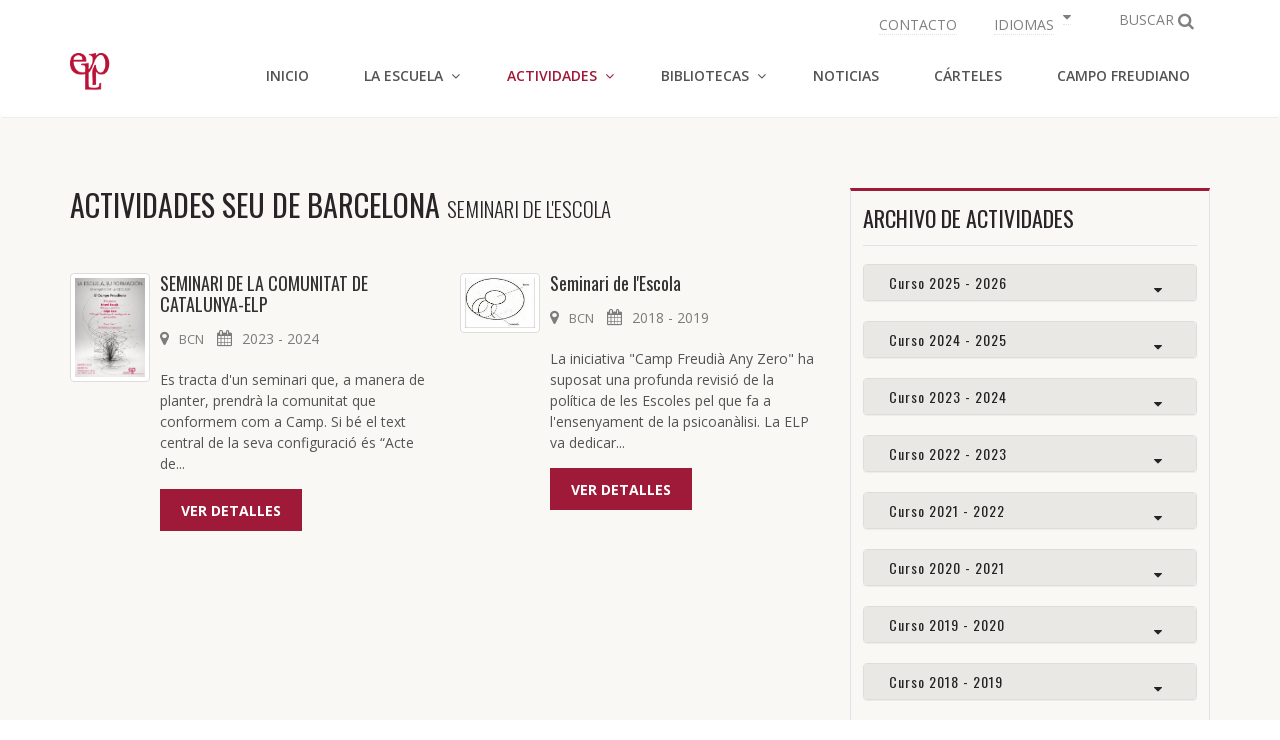

--- FILE ---
content_type: text/html; charset=UTF-8
request_url: https://www.cdcelp.org/es/actividades-categoria.php?c=46&s=5
body_size: 8065
content:
<!DOCTYPE html>
<html lang="es">
<head>
      <meta charset="utf-8">
      <meta http-equiv="X-UA-Compatible" content="IE=edge">
      <meta name="viewport" content="width=device-width, initial-scale=1">
      <title>Comunidad de Cataluña de la Escuela Lacaniana de Psicoanálisis del Campo Freudiano. Actividades</title>
      <meta name="description" content="La ELP-Catalunya es una de las diversas comunidades de la Escuela Lacaniana de Psicoanálisis. Desarrolla una intensa actividad en la enseñanza del psicoanálisis, por medio de diferentes espacios. La Comunidad de Catalunya de la ELP cuenta con dos sedes, una en Barcelona y otra en Tarragona">
      <link rel="icon" type="image/png" href="../img/ico/favicon.png">
      <link rel="apple-touch-icon-precomposed" sizes="144x144" href="../img/ico/apple-touch-icon-144-precomposed.png">
      <link rel="apple-touch-icon-precomposed" sizes="114x114" href="../img/ico/apple-touch-icon-114-precomposed.png">
      <link rel="apple-touch-icon-precomposed" sizes="72x72" href="../img/ico/apple-touch-icon-72-precomposed.png">
      <link rel="apple-touch-icon-precomposed" href="../img/ico/apple-touch-icon-57-precomposed.png">
      <link href="../css/bootstrap/bootstrap.min.css" rel="stylesheet">
      <link rel="stylesheet" href="../fonts/font-awesome/css/font-awesome.min.css">
      <link href='https://fonts.googleapis.com/css?family=Open+Sans:400,600,600italic,400italic,700' rel='stylesheet' type='text/css'>
      <link href="https://fonts.googleapis.com/css?family=Oswald:300,400,700" rel="stylesheet"> 
      <link rel="stylesheet" href="../css/plugins/animate.css">
      <link rel="stylesheet" href="../css/style.css">
      <link rel="stylesheet" href="../css/colors/default-mono.css">
      <link rel="stylesheet" href="../css/cdc.css">
      
    
      <!-- HTML5 shim and Respond.js for IE8 support of HTML5 elements and media queries -->
      <!-- WARNING: Respond.js doesn't work if you view the page via file:// -->
      <!--[if lt IE 9]>
      <script src="https://oss.maxcdn.com/html5shiv/3.7.2/html5shiv.min.js"></script>
      <script src="https://oss.maxcdn.com/respond/1.4.2/respond.min.js"></script>
      <![endif]-->
      <link rel="stylesheet" href="../css/cookieconsent.min.css">
      <link rel="stylesheet" href="../css/cookieconsentCustom.css">
      <script src="../js/cookieconsent.min.js"></script>
      <script src="../js/cookies-es.js"></script>
      <script>
        function myScripts() {
          (function(i,s,o,g,r,a,m){i['GoogleAnalyticsObject']=r;i[r]=i[r]||function(){
          (i[r].q=i[r].q||[]).push(arguments)},i[r].l=1*new Date();a=s.createElement(o),
          m=s.getElementsByTagName(o)[0];a.async=1;a.src=g;m.parentNode.insertBefore(a,m)
          })(window,document,'script','https://www.google-analytics.com/analytics.js','ga');

          ga('create', 'UA-16241163-1', 'auto');
          ga('send', 'pageview');
        }
    </script>
</head>
  <body>
  <!-- Contenidor  principal de la pàgina -->
  	<div class="main_wrapper">
	
        <!-- Top bar: idenfiticació, contacte i menú d'idiomes -->
        <div class="topbar clearfix">
			<div class="container">
            	<ul class="topbar-right">
                  	<li class="language"><a href="institucion/sedes.php"><i>CONTACTO</i></a></li>
                  	<li class="dropdown language">
                    	<a href="#" class="dropdown-toggle" data-toggle="dropdown" role="button" aria-haspopup="true" aria-expanded="false">
                    		<i>IDIOMAS</i>
                    		<i class="fa fa-caret-down"></i>
                    	</a>
                		<ul class="dropdown-menu">
                        	<li class="active"><a href="../index.php">Castellano</a></li>
                            <li><a href="../index-ca.php">Català</a></li>
                        </ul>
              		</li>
                    <li class="dropdown top-search list-inline">
            			<a href="#" class="dropdown-toggle" data-toggle="dropdown" role="button" aria-haspopup="true" aria-expanded="false">
            			<span>BUSCAR</span> <i class="fa fa-search"></i>
                    </a>
                    	<ul class="dropdown-menu">
                        	<li class="search-google">
								<script>
                                  (function() {
                                    var cx = '010708617579046147123:hqzf1ssbppq';
                                    var gcse = document.createElement('script');
                                    gcse.type = 'text/javascript';
                                    gcse.async = true;
                                    gcse.src = 'https://cse.google.com/cse.js?cx=' + cx;
                                    var s = document.getElementsByTagName('script')[0];
                                    s.parentNode.insertBefore(gcse, s);
                                  })();
                                </script>
                                <gcse:search></gcse:search>
                            </li>
                   	 	</ul>
                    </li>
            	</ul>
			</div>
        </div><!-- Fi Top bar: idenfiticació, contacte i menú d'idiomes -->

		<!-- Menú de navegació principal de la pàgina -->
    	<div class="header clearfix">
      		<nav class="navbar navbar-main navbar-default">
        		<div class="container">
          			<div class="row">
            			<div class="col-xs-12">
              				<div class="header_inner">
                				<!-- Logo i menú adaptat a dispositius mòbils -->
                				<div class="navbar-header">
                  					<button type="button" class="navbar-toggle collapsed" data-toggle="collapse" data-target="#main-nav" aria-expanded="false">
                                          <span class="sr-only">Navegación</span>
                                          <span class="icon-bar"></span>
                                          <span class="icon-bar"></span>
                                          <span class="icon-bar"></span>
                  					</button>
                  					<a class="navbar-brand logo clearfix" href="../index.php"><img src="../img/logo.png" alt="Logo de la ELP" /></a>
                				</div><!-- Fi Logo i menú adaptat a dispositius mòbils -->
                				<!-- Elements del menú de navegació principal -->
                				<div class="collapse navbar-collapse" id="main-nav">
                  					<ul class="nav navbar-nav navbar-right">
                  						<li><a href="../index.php">Inicio</a></li>
                  						<li class="dropdown list-inline"><a href="#" class="dropdown-toggle" data-toggle="dropdown" role="button" aria-haspopup="true" aria-expanded="false">La Escuela</a>
                    						<ul class="dropdown-menu">
                                            	<li><a href="institucion/index.php">Presentación</a></li>
                      							<li><a href="institucion/sedes.php">Sedes</a></li>
                      							<li class="dropdown"><a href="#" class="dropdown-toggle" data-toggle="dropdown" role="button" aria-haspopup="true" aria-expanded="false">Organización</a>
                        							<ul class="dropdown-menu">
                                                    	<li><a href="institucion/organizacion.php#jdir">Junta directiva</a></li>
                                                  		<li><a href="institucion/organizacion.php#comi">Comisiones</a></li>
                                                	</ul>
                      							</li>
                                                <li><a href="institucion/miembros-socios-sede.php">Miembros y socios de sede</a></li>
                                                <li><a href="institucion/alocuciones-institucionales.php">Alocuciones institucionales</a></li>
                    						</ul>
                  						</li>
                                        <li class="dropdown active"><a href="#" class="dropdown-toggle" data-toggle="dropdown" role="button" aria-haspopup="true" aria-expanded="false">ACTIVIDADES</a>
                                        	<ul class="dropdown-menu">
                                            	<li><a href="actividades.php?s=1">Sede de Barcelona</a></li>
                                          		<li><a href="actividades.php?s=2">Sede de Tarragona</a></li>
                                                <li><a href="actividades.php?s=3">Biblioteca Barcelona</a></li>
                                                <li><a href="actividades.php?s=4">Biblioteca Tarragona</a></li>
                                                <li><a href="agenda.php">Agenda</a></li>
                                        	</ul>
                  						</li>
                                        <li class="dropdown"><a href="#" class="dropdown-toggle" data-toggle="dropdown" role="button" aria-haspopup="true" aria-expanded="false">BIBLIOTECAS</a>
                    						<ul class="dropdown-menu">
                                            	<li><a href="bibliotecas/index.php">Presentación</a></li>
                      							<li><a href="bibliotecas/biblioteca-barcelona-presentacion.php">Biblioteca Barcelona</a></li>
                      							<li><a href="bibliotecas/biblioteca-tarragona-presentacion.php">Biblioteca Tarragona</a>
                      							<li><a href="http://cdcelp.oaistore.es/opac/index.php?codopac=OPEXT&cabecera=no" target="_blank">Catálogo en línea</a></li>
                      							<li class="dropdown"><a href="#" class="dropdown-toggle" data-toggle="dropdown" role="button" aria-haspopup="true" aria-expanded="false">Recursos</a>
                        							<ul class="dropdown-menu">
                                                      	<li><a href="bibliotecas/recursos-libros.php">Libros</a></li>
														<li><a href="bibliotecas/recursos-revistas.php">Revistas</a></li>
                                                      	<li><a href="bibliotecas/recursos-resenas.php">Reseñas</a></li>
                        							</ul>
                      							</li>
                    						</ul>
                  						</li>
                  						<li><a href="noticias.php">Noticias</a></li>                                        	
                 						<li><a href="carteles/index.php">Cárteles</a></li>
                  						<li><a href="enlaces/index.php">Campo Freudiano</a></li>
                  					</ul>
                				</div><!-- Fi Elements del menú de navegació principal -->
              				</div>
            			</div>
          			</div>
        		</div><!-- /.container -->
      		</nav><!-- navbar -->
		</div><!-- Fi Menú de navegació principal de la pàgina -->
		
	<div class="post_section clearfix bg-continguts-lloc">
      <div class="container">
      
        <div class="row" id="container-activitats">

          <div class="col-xs-12 col-sm-8 post_left">
          	<h1>Actividades Seu de Barcelona <span class="lead">Seminari de l&#039;Escola</span></h1>
            <div class="upcoming_events event-col">
              <div class="row auto-clear">
				                    <div class="col-xs-6 col-sm-6 col-md-6 col-lg-6">
                      <div class="related_post_sec single_post">
                        <span class="image-wrapper">
                          <a href="ficha-actividad.php?f=709&amp;s=5"><img src="../img/activitats/semcdcddic.jpg.jpg" class="img-responsive img-thumbnail"></a>
                        </span>
                        <div class="rel_right">
                          <h4 class="nom_curt"><a href="ficha-actividad.php?f=709&amp;s=5">SEMINARI DE LA COMUNITAT DE CATALUNYA-ELP</em></i></a></h4>
                          <div class="meta meta-custom">
                            <span class="place"><i class="fa fa-map-marker" aria-hidden="true"></i>BCN <a href="actividades.php?a=21&amp;s=5"><i class="fa fa-calendar" aria-hidden="true"></i>2023 - 2024</a></span>
                          </div>
                          <div class="activitats-interior">
							  <p>Es tracta d'un seminari que, a manera de planter, prendrà la comunitat que conformem com a Camp. Si bé el text central de la seva configuració és “Acte de...<br>                          </div>
                          <a href="ficha-actividad.php?f=709&amp;s=5" class="btn btn-default commonBtn">ver detalles</a>
                        </div>
                      </div>
                    </div>
				                    <div class="col-xs-6 col-sm-6 col-md-6 col-lg-6">
                      <div class="related_post_sec single_post">
                        <span class="image-wrapper">
                          <a href="ficha-actividad.php?f=407&amp;s=5"><img src="../img/activitats/seminarioE.jpg" class="img-responsive img-thumbnail"></a>
                        </span>
                        <div class="rel_right">
                          <h4 class="nom_curt"><a href="ficha-actividad.php?f=407&amp;s=5">Seminari de l'Escola</em></i></a></h4>
                          <div class="meta meta-custom">
                            <span class="place"><i class="fa fa-map-marker" aria-hidden="true"></i>BCN <a href="actividades.php?a=14&amp;s=5"><i class="fa fa-calendar" aria-hidden="true"></i>2018 - 2019</a></span>
                          </div>
                          <div class="activitats-interior">
							  <p>La iniciativa "Camp Freudià Any Zero" ha suposat una profunda revisió de la política de les Escoles pel que fa a l'ensenyament de la psicoanàlisi. La ELP va dedicar...<br>                          </div>
                          <a href="ficha-actividad.php?f=407&amp;s=5" class="btn btn-default commonBtn">ver detalles</a>
                        </div>
                      </div>
                    </div>
				                

              </div><!-- row clearfix -->
            </div>
            
            <ul class="pagination">
            	                               	                              </ul>
          </div><!--end post_left-->

          <div class="col-xs-12 col-sm-4 post_right">
            <div class="post_right_inner">
              <div class="related_post_sec related_post_sec-custom">
                
                <div class="list_block">
                  <h3>ARCHIVO DE ACTIVIDADES</h3>
                  <!-- acordio -->
                  <div class="panel-group" id="accordion" role="tablist" aria-multiselectable="true">
                                                    <div class="panel panel-default">
                                <div class="panel-heading" role="tab" id="headingOne">
                                  <h4 class="panel-title panel-title-custom">
                                    <a role="button" data-toggle="collapse" data-parent="#accordion" href="#collapse26">Curso 2025 - 2026 <i class="fa fa-caret-down"></i></a>
                                    
                                  </h4>
                                </div>
                                <div id="collapse26" class="panel-collapse collapse" role="tabpanel">
                                  <div class="panel-body">
                                    <ul class="list-group">
                                                                            	<li class="links-accordio-nom-curt"><a href="ficha-actividad.php?f=900&amp;s=5">Ensenyaments a risc propi</em></i></a></li>
                                                                              	<li class="links-accordio-nom-curt"><a href="ficha-actividad.php?f=902&amp;s=5">Presentació del curs de Jacques-Alain Miller</em></i></a></li>
                                                                              	<li class="links-accordio-nom-curt"><a href="ficha-actividad.php?f=908&amp;s=5">Matins del Directori Ampliat</em></i></a></li>
                                                                              	<li class="links-accordio-nom-curt"><a href="ficha-actividad.php?f=912&amp;s=5">Reunió Institucional Anual de la CdC-ELP</em></i></a></li>
                                                                              	<li class="links-accordio-nom-curt"><a href="ficha-actividad.php?f=922&amp;s=5">Presentació de Freudiana 104</em></i></a></li>
                                                                              	<li class="links-accordio-nom-curt"><a href="ficha-actividad.php?f=924&amp;s=5">Cap al XV Congrés de l'AMP</em></i></a></li>
                                                                              	<li class="links-accordio-nom-curt"><a href="ficha-actividad.php?f=928&amp;s=5">Seminari de la CdC-ELP: A voltes amb el <em>Sinthome</em></em></i></a></li>
                                                                              	<li class="links-accordio-nom-curt"><a href="ficha-actividad.php?f=934&amp;s=5">Miller i la topologia</em></i></a></li>
                                                                              
                                    </ul>
                                  </div>
                                </div>
                              </div>
						                                <div class="panel panel-default">
                                <div class="panel-heading" role="tab" id="headingOne">
                                  <h4 class="panel-title panel-title-custom">
                                    <a role="button" data-toggle="collapse" data-parent="#accordion" href="#collapse23">Curso 2024 - 2025 <i class="fa fa-caret-down"></i></a>
                                    
                                  </h4>
                                </div>
                                <div id="collapse23" class="panel-collapse collapse" role="tabpanel">
                                  <div class="panel-body">
                                    <ul class="list-group">
                                                                            	<li class="links-accordio-nom-curt"><a href="ficha-actividad.php?f=821&amp;s=5">Espai preparatori de la Comunitat de Catalunya</em></i></a></li>
                                                                              	<li class="links-accordio-nom-curt"><a href="ficha-actividad.php?f=831&amp;s=5">NIT SOBRE EL CÀRTEL</em></i></a></li>
                                                                              	<li class="links-accordio-nom-curt"><a href="ficha-actividad.php?f=829&amp;s=5">SOL (Dissabtes d' Orientación Lacaniana)</em></i></a></li>
                                                                              	<li class="links-accordio-nom-curt"><a href="ficha-actividad.php?f=833&amp;s=5">Espai preparatori delas XXIII Jornades de l'ELP· Garraf</em></i></a></li>
                                                                              	<li class="links-accordio-nom-curt"><a href="ficha-actividad.php?f=840&amp;s=5">Reunió Institucional Anual de la CdC-ELP</em></i></a></li>
                                                                              	<li class="links-accordio-nom-curt"><a href="ficha-actividad.php?f=844&amp;s=5">Respostes del real</em></i></a></li>
                                                                              	<li class="links-accordio-nom-curt"><a href="ficha-actividad.php?f=854&amp;s=5">El cas <em>Aimée</em></em></i></a></li>
                                                                              	<li class="links-accordio-nom-curt"><a href="ficha-actividad.php?f=856&amp;s=5">LACAN I LES MATEMÀTIQUES</em></i></a></li>
                                                                              	<li class="links-accordio-nom-curt"><a href="ficha-actividad.php?f=858&amp;s=5">Reunió Institucional de la CdC-ELP</em></i></a></li>
                                                                              	<li class="links-accordio-nom-curt"><a href="ficha-actividad.php?f=860&amp;s=5">Nit de la CdC</em></i></a></li>
                                                                              	<li class="links-accordio-nom-curt"><a href="ficha-actividad.php?f=862&amp;s=5">CAP A PIPOL 12: "MALESTAR EN LA FAMÍLIA"</em></i></a></li>
                                                                              	<li class="links-accordio-nom-curt"><a href="ficha-actividad.php?f=864&amp;s=5">EL MOMENT DEL PASSI</em></i></a></li>
                                                                              	<li class="links-accordio-nom-curt"><a href="ficha-actividad.php?f=868&amp;s=5">SOL · Sábados de la Orientación Lacaniana</em></i></a></li>
                                                                              	<li class="links-accordio-nom-curt"><a href="ficha-actividad.php?f=872&amp;s=5">Seminari de la Comunitat de Catalunya de l'ELP</em></i></a></li>
                                                                              	<li class="links-accordio-nom-curt"><a href="ficha-actividad.php?f=874&amp;s=5">Nit d'Escola</em></i></a></li>
                                                                              	<li class="links-accordio-nom-curt"><a href="ficha-actividad.php?f=878&amp;s=5">Cicle de trobades sobre el càrtel en la CdC-ELP</em></i></a></li>
                                                                              	<li class="links-accordio-nom-curt"><a href="ficha-actividad.php?f=886&amp;s=5">25 aniversari de l'ELP</em></i></a></li>
                                                                              	<li class="links-accordio-nom-curt"><a href="ficha-actividad.php?f=890&amp;s=5">Cap a les XXIV Jornades de l'ELP</em></i></a></li>
                                                                              	<li class="links-accordio-nom-curt"><a href="ficha-actividad.php?f=894&amp;s=5">Presentació de Freudiana 103</em></i></a></li>
                                                                              
                                    </ul>
                                  </div>
                                </div>
                              </div>
						                                <div class="panel panel-default">
                                <div class="panel-heading" role="tab" id="headingOne">
                                  <h4 class="panel-title panel-title-custom">
                                    <a role="button" data-toggle="collapse" data-parent="#accordion" href="#collapse21">Curso 2023 - 2024 <i class="fa fa-caret-down"></i></a>
                                    
                                  </h4>
                                </div>
                                <div id="collapse21" class="panel-collapse collapse" role="tabpanel">
                                  <div class="panel-body">
                                    <ul class="list-group">
                                                                            	<li class="links-accordio-nom-curt"><a href="ficha-actividad.php?f=732&amp;s=5">Reunió Institucional Anual</em></i></a></li>
                                                                              	<li class="links-accordio-nom-curt"><a href="ficha-actividad.php?f=728&amp;s=5">Nit de la CdC</em></i></a></li>
                                                                              	<li class="links-accordio-nom-curt"><a href="ficha-actividad.php?f=736&amp;s=5">Perspectives i construccions del<em> Seminari 14</em> de Jacques Lacan</em></i></a></li>
                                                                              	<li class="links-accordio-nom-curt"><a href="ficha-actividad.php?f=721&amp;s=5">Seminari del Passi</em></i></a></li>
                                                                              	<li class="links-accordio-nom-curt"><a href="ficha-actividad.php?f=719&amp;s=5">Seminari del Passi</em></i></a></li>
                                                                              	<li class="links-accordio-nom-curt"><a href="ficha-actividad.php?f=707&amp;s=5">SOL. Dissabtes de l'Orientació Lacaniana</em></i></a></li>
                                                                              	<li class="links-accordio-nom-curt"><a href="ficha-actividad.php?f=709&amp;s=5">SEMINARI DE LA COMUNITAT DE CATALUNYA-ELP</em></i></a></li>
                                                                              	<li class="links-accordio-nom-curt"><a href="ficha-actividad.php?f=711&amp;s=5">Seminari del Passi</em></i></a></li>
                                                                              	<li class="links-accordio-nom-curt"><a href="ficha-actividad.php?f=713&amp;s=5">Nit de la Comunitat de Catalunya</em></i></a></li>
                                                                              	<li class="links-accordio-nom-curt"><a href="ficha-actividad.php?f=744&amp;s=5">Vetllada Intercomunitades de carteles de l'ELP</em></i></a></li>
                                                                              	<li class="links-accordio-nom-curt"><a href="ficha-actividad.php?f=753&amp;s=5">Nit de la Comunitat de Catalunya cap al XIV Congrès de l'AMP</em></i></a></li>
                                                                              	<li class="links-accordio-nom-curt"><a href="ficha-actividad.php?f=763&amp;s=5">Jornada de Càrtels de la CdC-ELP</em></i></a></li>
                                                                              	<li class="links-accordio-nom-curt"><a href="ficha-actividad.php?f=792&amp;s=5">Espai d'Ensenyaments sobre el Passi</em></i></a></li>
                                                                              	<li class="links-accordio-nom-curt"><a href="ficha-actividad.php?f=778&amp;s=5">Clínica i pragmàtica del cos parlant</em></i></a></li>
                                                                              	<li class="links-accordio-nom-curt"><a href="ficha-actividad.php?f=783&amp;s=5"><em>Versions de l’homosexualitat masculina: On és el pare?</em></em></i></a></li>
                                                                              	<li class="links-accordio-nom-curt"><a href="ficha-actividad.php?f=785&amp;s=5"><em>El que la psicoanàlisi ensenya sobre el nen.</em></em></i></a></li>
                                                                              	<li class="links-accordio-nom-curt"><a href="ficha-actividad.php?f=787&amp;s=5"><em>Una lectura de</em> L'Etourdit</em></i></a></li>
                                                                              	<li class="links-accordio-nom-curt"><a href="ficha-actividad.php?f=804&amp;s=5"><em>SOL:</em> Dissabtes d'Orientació Lacaniana</em></i></a></li>
                                                                              	<li class="links-accordio-nom-curt"><a href="ficha-actividad.php?f=816&amp;s=5">VIENA 100!</em></i></a></li>
                                                                              	<li class="links-accordio-nom-curt"><a href="ficha-actividad.php?f=819&amp;s=5">L'aposta per la joventut</em></i></a></li>
                                                                              
                                    </ul>
                                  </div>
                                </div>
                              </div>
						                                <div class="panel panel-default">
                                <div class="panel-heading" role="tab" id="headingOne">
                                  <h4 class="panel-title panel-title-custom">
                                    <a role="button" data-toggle="collapse" data-parent="#accordion" href="#collapse18">Curso 2022 - 2023 <i class="fa fa-caret-down"></i></a>
                                    
                                  </h4>
                                </div>
                                <div id="collapse18" class="panel-collapse collapse" role="tabpanel">
                                  <div class="panel-body">
                                    <ul class="list-group">
                                                                            	<li class="links-accordio-nom-curt"><a href="ficha-actividad.php?f=583&amp;s=5">Debats d'actualitat "Record, repetició; ¿elaboració? Llenguatges de la memòria".</em></i></a></li>
                                                                              	<li class="links-accordio-nom-curt"><a href="ficha-actividad.php?f=614&amp;s=5">Reunió Institucional Comunitat de Catalunya CdC-ELP</em></i></a></li>
                                                                              	<li class="links-accordio-nom-curt"><a href="ficha-actividad.php?f=672&amp;s=5">SEMINARI DEL PASSI.</em></i></a></li>
                                                                              	<li class="links-accordio-nom-curt"><a href="ficha-actividad.php?f=626&amp;s=5">CONVOCATÒRIA DE REUNIÓ INSTITUCIONAL </em></i></a></li>
                                                                              	<li class="links-accordio-nom-curt"><a href="ficha-actividad.php?f=634&amp;s=5">Seminari del Passi. El cos en l'experiència analítcia</em></i></a></li>
                                                                              	<li class="links-accordio-nom-curt"><a href="ficha-actividad.php?f=640&amp;s=5">Converses sobre el Càrtel. El Càrtel com arma política de l'Escola</em></i></a></li>
                                                                              	<li class="links-accordio-nom-curt"><a href="ficha-actividad.php?f=638&amp;s=5">CLÍNICA Y CRÍTICA DEL PATRIARCAT. Cap a PIPOL 11</em></i></a></li>
                                                                              	<li class="links-accordio-nom-curt"><a href="ficha-actividad.php?f=644&amp;s=5">SEMINARI DEL PASSI. "Ànima, agalma y palea"</em></i></a></li>
                                                                              	<li class="links-accordio-nom-curt"><a href="ficha-actividad.php?f=650&amp;s=5">CONVERSES SOBRE EL CÀRTEL.El càrtel com a vincle social</em></i></a></li>
                                                                              	<li class="links-accordio-nom-curt"><a href="ficha-actividad.php?f=652&amp;s=5">PRESENTACIÓ DEL LLIBRE DE RBA- ELP EL DESEO TRANS</em></i></a></li>
                                                                              	<li class="links-accordio-nom-curt"><a href="ficha-actividad.php?f=654&amp;s=5">La psicoanàlisi i la seva immersió en l'època. Quatre trobades</em></i></a></li>
                                                                              	<li class="links-accordio-nom-curt"><a href="ficha-actividad.php?f=662&amp;s=5">Seminari del Passi. SATISFACCIÓ</em></i></a></li>
                                                                              	<li class="links-accordio-nom-curt"><a href="ficha-actividad.php?f=666&amp;s=5">ESPAI PREPARATORI XXII JORNADES DE L'ELP</em></i></a></li>
                                                                              	<li class="links-accordio-nom-curt"><a href="ficha-actividad.php?f=668&amp;s=5">SANT JORDI - PORTES OBERTES</em></i></a></li>
                                                                              	<li class="links-accordio-nom-curt"><a href="ficha-actividad.php?f=674&amp;s=5">Clínica i crítica del patriarcat. Cap a Pipol 11</em></i></a></li>
                                                                              	<li class="links-accordio-nom-curt"><a href="ficha-actividad.php?f=675&amp;s=5">CAP A PIPOL 11. CLÍNICA Y CRÍTICA DEL PATRIARCAT</em></i></a></li>
                                                                              	<li class="links-accordio-nom-curt"><a href="ficha-actividad.php?f=677&amp;s=5">La psicoanàlisi i la seva inmersió en l'època. 4 trobades</em></i></a></li>
                                                                              	<li class="links-accordio-nom-curt"><a href="ficha-actividad.php?f=681&amp;s=5">UDOL*</em></i></a></li>
                                                                              	<li class="links-accordio-nom-curt"><a href="ficha-actividad.php?f=683&amp;s=5">CONVERSAS SOBRE EL CARTEL </em></i></a></li>
                                                                              	<li class="links-accordio-nom-curt"><a href="ficha-actividad.php?f=684&amp;s=5">CONVERSAS SOBRE EL CARTEL</em></i></a></li>
                                                                              	<li class="links-accordio-nom-curt"><a href="ficha-actividad.php?f=686&amp;s=5">Converses sobre el càrtel</em></i></a></li>
                                                                              	<li class="links-accordio-nom-curt"><a href="ficha-actividad.php?f=689&amp;s=5">SEMINARI DEL PASSI</em></i></a></li>
                                                                              	<li class="links-accordio-nom-curt"><a href="ficha-actividad.php?f=691&amp;s=5">La psicoanàlisi i la seva inmerió a l'època.4 trobades</em></i></a></li>
                                                                              	<li class="links-accordio-nom-curt"><a href="ficha-actividad.php?f=693&amp;s=5">Nit de la Comunitat de Catalunya</em></i></a></li>
                                                                              
                                    </ul>
                                  </div>
                                </div>
                              </div>
						                                <div class="panel panel-default">
                                <div class="panel-heading" role="tab" id="headingOne">
                                  <h4 class="panel-title panel-title-custom">
                                    <a role="button" data-toggle="collapse" data-parent="#accordion" href="#collapse17">Curso 2021 - 2022 <i class="fa fa-caret-down"></i></a>
                                    
                                  </h4>
                                </div>
                                <div id="collapse17" class="panel-collapse collapse" role="tabpanel">
                                  <div class="panel-body">
                                    <ul class="list-group">
                                                                            	<li class="links-accordio-nom-curt"><a href="ficha-actividad.php?f=524&amp;s=5"> Enseyaments del Pase, AE</em></i></a></li>
                                                                              	<li class="links-accordio-nom-curt"><a href="ficha-actividad.php?f=539&amp;s=5">L'ALTRE SEXE: VORES DEL FEMENÍ</em></i></a></li>
                                                                              	<li class="links-accordio-nom-curt"><a href="ficha-actividad.php?f=544&amp;s=5">Jornada de càrtels exprés</em></i></a></li>
                                                                              	<li class="links-accordio-nom-curt"><a href="ficha-actividad.php?f=556&amp;s=5">Signatura Conveni entre OFDM i FCPOL</em></i></a></li>
                                                                              	<li class="links-accordio-nom-curt"><a href="ficha-actividad.php?f=558&amp;s=5">Reunió Institucional CdC-ELP 2020-2021</em></i></a></li>
                                                                              	<li class="links-accordio-nom-curt"><a href="ficha-actividad.php?f=564&amp;s=5">Testimoni de Passi, Enric Berenguer</em></i></a></li>
                                                                              	<li class="links-accordio-nom-curt"><a href="ficha-actividad.php?f=579&amp;s=5">Seminari del passi</em></i></a></li>
                                                                              	<li class="links-accordio-nom-curt"><a href="ficha-actividad.php?f=585&amp;s=5">Seminari del Passi.</em></i></a></li>
                                                                              	<li class="links-accordio-nom-curt"><a href="ficha-actividad.php?f=587&amp;s=5">Seminari del Passi</em></i></a></li>
                                                                              	<li class="links-accordio-nom-curt"><a href="ficha-actividad.php?f=589&amp;s=5">Seminari del passi. Declinació de la creença</em></i></a></li>
                                                                              	<li class="links-accordio-nom-curt"><a href="ficha-actividad.php?f=591&amp;s=5">ESPAI PREPARATORI DE LES XXI JORNADES DE LA *ELP. “Tothom és al <em>seu</em> món. Clínica de les invencions singulars”.</em></i></a></li>
                                                                              	<li class="links-accordio-nom-curt"><a href="ficha-actividad.php?f=593&amp;s=5">Presentació de la revista El Psicoanálisis 39</em></i></a></li>
                                                                              	<li class="links-accordio-nom-curt"><a href="ficha-actividad.php?f=597&amp;s=5">Nits del Directori Ampliat. HI HA UNA MALALTIA A L'ELP, LAVIDA DE L'ESCOLA: TRANSFERÈNCIA DE TREBALL.</em></i></a></li>
                                                                              	<li class="links-accordio-nom-curt"><a href="ficha-actividad.php?f=599&amp;s=5">Seminari de l’Escola. Com s’acaben les análisis.</em></i></a></li>
                                                                              	<li class="links-accordio-nom-curt"><a href="ficha-actividad.php?f=601&amp;s=5">Seminari del Passi. Del desig de curar(se) al desig de l’analista</em></i></a></li>
                                                                              	<li class="links-accordio-nom-curt"><a href="ficha-actividad.php?f=605&amp;s=5">Seminari del Passi</em></i></a></li>
                                                                              	<li class="links-accordio-nom-curt"><a href="ficha-actividad.php?f=607&amp;s=5">L’aposta del càrtel.</em></i></a></li>
                                                                              
                                    </ul>
                                  </div>
                                </div>
                              </div>
						                                <div class="panel panel-default">
                                <div class="panel-heading" role="tab" id="headingOne">
                                  <h4 class="panel-title panel-title-custom">
                                    <a role="button" data-toggle="collapse" data-parent="#accordion" href="#collapse16">Curso 2020 - 2021 <i class="fa fa-caret-down"></i></a>
                                    
                                  </h4>
                                </div>
                                <div id="collapse16" class="panel-collapse collapse" role="tabpanel">
                                  <div class="panel-body">
                                    <ul class="list-group">
                                                                            	<li class="links-accordio-nom-curt"><a href="ficha-actividad.php?f=509&amp;s=5">Cap a PIPOL 10. Els complexos familiars al segle XXI</em></i></a></li>
                                                                              	<li class="links-accordio-nom-curt"><a href="ficha-actividad.php?f=513&amp;s=5">Ensenyaments del Pase</em></i></a></li>
                                                                              	<li class="links-accordio-nom-curt"><a href="ficha-actividad.php?f=519&amp;s=5">Debats d'actualitat. Cos i llaços socials.</em></i></a></li>
                                                                              	<li class="links-accordio-nom-curt"><a href="ficha-actividad.php?f=522&amp;s=5">El gaudi i els seus destins. Espai preparatori per al Congrés de la AMP – 2022</em></i></a></li>
                                                                              	<li class="links-accordio-nom-curt"><a href="ficha-actividad.php?f=530&amp;s=5">Espai preparatori de les XX Jornades de la ELP
“Marques del trauma”</em></i></a></li>
                                                                              
                                    </ul>
                                  </div>
                                </div>
                              </div>
						                                <div class="panel panel-default">
                                <div class="panel-heading" role="tab" id="headingOne">
                                  <h4 class="panel-title panel-title-custom">
                                    <a role="button" data-toggle="collapse" data-parent="#accordion" href="#collapse15">Curso 2019 - 2020 <i class="fa fa-caret-down"></i></a>
                                    
                                  </h4>
                                </div>
                                <div id="collapse15" class="panel-collapse collapse" role="tabpanel">
                                  <div class="panel-body">
                                    <ul class="list-group">
                                                                            	<li class="links-accordio-nom-curt"><a href="ficha-actividad.php?f=431&amp;s=5"><em>Hacia el XII Congreso de la AMP. El somni i el límit de la seva interpretació</em>. </em></i></a></li>
                                                                              	<li class="links-accordio-nom-curt"><a href="ficha-actividad.php?f=439&amp;s=5">Les nits del Directori Ampliat. <em>"Garantia i Autorització"</em>
</em></i></a></li>
                                                                              	<li class="links-accordio-nom-curt"><a href="ficha-actividad.php?f=447&amp;s=5">Nits clíniques en la CdC-ELP</em></i></a></li>
                                                                              	<li class="links-accordio-nom-curt"><a href="ficha-actividad.php?f=450&amp;s=5">Trobada Intercartels a la CdC-ELP</em></i></a></li>
                                                                              	<li class="links-accordio-nom-curt"><a href="ficha-actividad.php?f=452&amp;s=5"><em>L'experiència analítica</em>. Enseñanzas del Pase</em></i></a></li>
                                                                              	<li class="links-accordio-nom-curt"><a href="ficha-actividad.php?f=471&amp;s=5">Llegir el son en Cartells. II Trobada Intercartels a la CdC-ELP</em></i></a></li>
                                                                              	<li class="links-accordio-nom-curt"><a href="ficha-actividad.php?f=473&amp;s=5">Comunicats Urgents</em></i></a></li>
                                                                              	<li class="links-accordio-nom-curt"><a href="ficha-actividad.php?f=475&amp;s=5">Símptoma i sublimació</em></i></a></li>
                                                                              	<li class="links-accordio-nom-curt"><a href="ficha-actividad.php?f=477&amp;s=5"><em>La transmissió de la psicoanàlisi</em>. Enseñanzas del Pase</em></i></a></li>
                                                                              	<li class="links-accordio-nom-curt"><a href="ficha-actividad.php?f=479&amp;s=5">EXPERIÈNCIA i CARTELL. III Trobada Intercartels a la CdC-ELP</em></i></a></li>
                                                                              	<li class="links-accordio-nom-curt"><a href="ficha-actividad.php?f=483&amp;s=5">CARTELITZACIÓ!!!</em></i></a></li>
                                                                              	<li class="links-accordio-nom-curt"><a href="ficha-actividad.php?f=487&amp;s=5">USOS del MÉS-U. Trobada intercàrtels de la CdC-ELP</em></i></a></li>
                                                                              	<li class="links-accordio-nom-curt"><a href="ficha-actividad.php?f=493&amp;s=5">Impacte de la pandèmia en la subjectivitat de l'època. Debats d'actualitat</em></i></a></li>
                                                                              
                                    </ul>
                                  </div>
                                </div>
                              </div>
						                                <div class="panel panel-default">
                                <div class="panel-heading" role="tab" id="headingOne">
                                  <h4 class="panel-title panel-title-custom">
                                    <a role="button" data-toggle="collapse" data-parent="#accordion" href="#collapse14">Curso 2018 - 2019 <i class="fa fa-caret-down"></i></a>
                                    
                                  </h4>
                                </div>
                                <div id="collapse14" class="panel-collapse collapse" role="tabpanel">
                                  <div class="panel-body">
                                    <ul class="list-group">
                                                                            	<li class="links-accordio-nom-curt"><a href="ficha-actividad.php?f=404&amp;s=5">Hacia PIPOL 9</em></i></a></li>
                                                                              	<li class="links-accordio-nom-curt"><a href="ficha-actividad.php?f=405&amp;s=5">Enseñanzas del Pase</em></i></a></li>
                                                                              	<li class="links-accordio-nom-curt"><a href="ficha-actividad.php?f=407&amp;s=5">Seminari de l'Escola</em></i></a></li>
                                                                              	<li class="links-accordio-nom-curt"><a href="ficha-actividad.php?f=433&amp;s=5"> Cap a les XVIII Jornades de la ELP. "La discòrdia entre els sexes a la llum de la psicoanàlisi"</em></i></a></li>
                                                                              
                                    </ul>
                                  </div>
                                </div>
                              </div>
						                                <div class="panel panel-default">
                                <div class="panel-heading" role="tab" id="headingOne">
                                  <h4 class="panel-title panel-title-custom">
                                    <a role="button" data-toggle="collapse" data-parent="#accordion" href="#collapse13">Curso 2017 - 2018 <i class="fa fa-caret-down"></i></a>
                                    
                                  </h4>
                                </div>
                                <div id="collapse13" class="panel-collapse collapse" role="tabpanel">
                                  <div class="panel-body">
                                    <ul class="list-group">
                                                                            	<li class="links-accordio-nom-curt"><a href="ficha-actividad.php?f=345&amp;s=5">"PROPOSICIÓ DEL 9 D'OCTUBRE DE 1967 SOBRE EL PSICOANALISTA DE L'ESCOLA". Cinquanta aniversari</em></i></a></li>
                                                                              	<li class="links-accordio-nom-curt"><a href="ficha-actividad.php?f=347&amp;s=5">XI Congrés de l'AMP Barcelona 2018</em></i></a></li>
                                                                              	<li class="links-accordio-nom-curt"><a href="ficha-actividad.php?f=348&amp;s=5">XVI Jornades de l'ELP</em></i></a></li>
                                                                              	<li class="links-accordio-nom-curt"><a href="ficha-actividad.php?f=358&amp;s=5">Seminari de praxis lacaniana</em></i></a></li>
                                                                              	<li class="links-accordio-nom-curt"><a href="ficha-actividad.php?f=359&amp;s=5">Ensenyaments del pase</em></i></a></li>
                                                                              	<li class="links-accordio-nom-curt"><a href="ficha-actividad.php?f=372&amp;s=5">Soirée de l'AMP, 29 de gener de 2018</em></i></a></li>
                                                                              	<li class="links-accordio-nom-curt"><a href="ficha-actividad.php?f=379&amp;s=5">Ensenyaments oberts</em></i></a></li>
                                                                              	<li class="links-accordio-nom-curt"><a href="ficha-actividad.php?f=386&amp;s=5">XVII Jornades ELP</em></i></a></li>
                                                                              	<li class="links-accordio-nom-curt"><a href="ficha-actividad.php?f=387&amp;s=5">I Jornada de la FCPOL "La soolitud i el víncle"</em></i></a></li>
                                                                              	<li class="links-accordio-nom-curt"><a href="ficha-actividad.php?f=389&amp;s=5">Seminari de l'Escola</em></i></a></li>
                                                                              
                                    </ul>
                                  </div>
                                </div>
                              </div>
						                                <div class="panel panel-default">
                                <div class="panel-heading" role="tab" id="headingOne">
                                  <h4 class="panel-title panel-title-custom">
                                    <a role="button" data-toggle="collapse" data-parent="#accordion" href="#collapse12">Curso 2016 - 2017 <i class="fa fa-caret-down"></i></a>
                                    
                                  </h4>
                                </div>
                                <div id="collapse12" class="panel-collapse collapse" role="tabpanel">
                                  <div class="panel-body">
                                    <ul class="list-group">
                                                                            	<li class="links-accordio-nom-curt"><a href="ficha-actividad.php?f=325&amp;s=5">XI Congrés de l'AMP Barcelona 2018</em></i></a></li>
                                                                              	<li class="links-accordio-nom-curt"><a href="ficha-actividad.php?f=334&amp;s=5">Testimoni de Pase</em></i></a></li>
                                                                              	<li class="links-accordio-nom-curt"><a href="ficha-actividad.php?f=331&amp;s=5">XVI Jornades de l'ELP</em></i></a></li>
                                                                              	<li class="links-accordio-nom-curt"><a href="ficha-actividad.php?f=336&amp;s=5">Jornada: Adolescents, sense normes?</em></i></a></li>
                                                                              	<li class="links-accordio-nom-curt"><a href="ficha-actividad.php?f=319&amp;s=5">PIPOL8</em></i></a></li>
                                                                              	<li class="links-accordio-nom-curt"><a href="ficha-actividad.php?f=320&amp;s=5">Jornada "L'autisme i el quotidià: adolescents i adults i la seva norma"</em></i></a></li>
                                                                              	<li class="links-accordio-nom-curt"><a href="ficha-actividad.php?f=324&amp;s=5">Espai del Pase</em></i></a></li>
                                                                              	<li class="links-accordio-nom-curt"><a href="ficha-actividad.php?f=337&amp;s=5">Cinquantenari de la Proposició del 9 d'octubre de 1967</em></i></a></li>
                                                                              
                                    </ul>
                                  </div>
                                </div>
                              </div>
						                
                      
                    </div><!-- .acordio -->                       
                </div>
                
                <div class="list_block" style="overflow: auto;">
                  <div class="formTitle news">
                    <h3 class="extraPadding">Índice de categorías</h3>
                    
                    <ul>
                                        </ul>

                  </div>
                </div>
                
              </div><!--end related_post_sec-->
            </div><!--end post right inner-->
          </div><!--end post_right-->

        </div><!-- row -->

      </div><!-- container -->
    </div><!-- post_section -->
		
		<div class="menuFooter clearfix">
      <div class="container">
        <div class="row clearfix">

          <div class="col-sm-3 col-xs-6">
            <ul class="menuLink clearfix">
              <li><a href="institucion/index.php">Sobre la ELP-Cataluña</a></li>
              <li><a href="institucion/organizacion.php">Organización</a></li>
              <li><a href="institucion/miembros-socios-sede.php">Miembros y socios de sede</a></li>
            </ul>
          </div><!-- col-sm-3 col-xs-6 -->

          <div class="col-sm-3 col-xs-6 borderLeft clearfix">
             <ul class="menuLink clearfix">
              <li><a href="institucion/sedes.php#bcn">Sede de Barcelona</a></li>
              <li><a href="institucion/sedes.php#tgn">Sede de Tarragona</a></li>
              <li><a href="bibliotecas/biblioteca-barcelona-presentacion.php">Biblioteca de Barcelona</a></li>
              <li><a href="bibliotecas/biblioteca-tarragona-presentacion.php">Biblioteca de Tarragona</a></li>
            </ul>
          </div><!-- col-sm-3 col-xs-6 -->

          <div class="col-sm-3 col-xs-6 borderLeft clearfix">
            <div class="footer-address">
              <address>
              <b>Barcelona</b><br>Santa Perpètua 10-12<br>93 207 56 19<br><b>Tarragona</b><br>Fortuny 23, 1º<br>977 217 312              </address>
               <a href="institucion/sedes.php"><span class="place"><i class="fa fa-map-marker"></i>CÓMO LLEGAR</span></a>
            </div><!-- contactNo -->
          </div><!-- col-sm-3 col-xs-6 -->

          <div class="col-sm-3 col-xs-6 borderLeft clearfix">
            <div class="socialArea clearfix">
            <h5 class="social">En las redes</h5>
               <ul class="menuLink2 clearfix">
              	<li>Biblioteca de Barcelona
                  <ul>
                    <li>
                      <a href="https://www.facebook.com/biblioteca.campo.freudiano.barcelona" target="_blank"><i class="mybrand myfacebook"></i></a>
                    </li>
                  </ul>
                </li>
              	<li>ELP-Cataluña
                  <ul>
                    <li>
                      <a href="https://twitter.com/cdcelp" target="_blank"><i class="mybrand mytwitter"></i></a>
                    </li>
                    <li>
                      <a href="https://www.facebook.com/ELPCatalunya" target="_blank"><i class="mybrand myfacebook"></i></a>
                    </li>
                    <li>
                      <a href="https://instagram.com/cdcelp" target="_blank"><i class="mybrand myinstagram"></i></a>
                    </li>
                    <li>
                      <a href="https://www.youtube.com/@comunitatdecatalunyadelael9538" target="_blank"><i class="mybrand myyoutube"></i></a>
                    </li>
                  </ul>
                </li>
              </ul>
            </div><!-- social -->
            
          </div><!-- col-sm-3 col-xs-6 -->

        </div><!-- row clearfix -->
      </div><!-- container -->
    </div><!-- menuFooter -->

    <div class="footer clearfix">
      <div class="container">
        <div class="row clearfix">
          <div class="col-sm-6 col-xs-12 copyRight">
            <p><script>var d = new Date(); document.write(d.getFullYear());</script> &copy; Comunidad de Cataluña de la ELP<br>Diseño y programación web Tecniber-5</p>
          </div><!-- col-sm-6 col-xs-12 -->
          <div class="col-sm-6 col-xs-12 privacy_policy">
            <a href="nota-legal.php">Nota legal</a> <a href="nota-legal.php#cookies">Política de Cookies</a> <a href="politica-privacidad.php">Política de privacidad</a>
          </div><!-- col-sm-6 col-xs-12 -->
        </div><!-- row clearfix -->
      </div><!-- container -->
    </div><!-- footer -->

	</div><!-- Fi Contenidor  principal de la pàgina -->

  <!-- JQUERY SCRIPTS -->
  <script src="../js/jquery.min.js"></script>
  <script src="../js/bootstrap/bootstrap.min.js"></script>
  <script src="../js/plugins/wow.min.js"></script>
  <script src="../js/plugins/navbar.js"></script>
  <script src="../js/custom.js"></script>
  
    
  </body>
</html>


--- FILE ---
content_type: application/javascript
request_url: https://www.cdcelp.org/js/cookies-es.js
body_size: 617
content:
window.cookieconsent.initialise({
    //container: document.getElementById("content"),
    type: 'opt-in',
    palette:{
     popup: {background: "#eee"},
     button: {background: "#9f1938"},
    },
    revokable:false,
    onStatusChange: function(status) {
     console.log(this.hasConsented() ?
      'enable cookies' : 'disable cookies');
    },
    law: {
     regionalLaw: true,
    
    },
    location: true,
    static: false,
    content: {
     header: 'Este sitio web utiliza cookies',
     message: 'Utilizamos cookies anal&iacute;ticas de terceros per analizar el tr&aacute;fico de este sitio web. Necesitamos su consentimiento expl&iacute;cito para poder utilizarlas. Si hace clic en  "Acepto", autoriza el uso de estas cookies. Puede obtener m&aacute;s informaci&oacute;n consultando nuestra ',
     dismiss: 'Tanca',
     allow: 'Acepto',
     deny: 'No acepto',
     link: 'Pol&iacute;tica de cookies',
     href: 'https://cdcelp.org/es/nota-legal.php#cookies',
     close: '&#x274c;',
     policy: 'Pol&iacute;tica de cookies',
     target: '_self',
     },
     onInitialise: function(status) {
      if(status == cookieconsent.status.allow) myScripts();
    },
    onStatusChange: function(status) {
      if (this.hasConsented()) myScripts();
    }
   });
   
   

--- FILE ---
content_type: application/javascript
request_url: https://www.cdcelp.org/js/custom.js
body_size: 2095
content:
//============================== header =========================

jQuery(document).ready(function($) {

    // Fixa navbar ao ultrapassa-lo
    var navbar = $('.navbar-main'),
    		distance = navbar.offset().top,
        $window = $(window);

	    $window.scroll(function() {
	    	if(($window.scrollTop() >= distance) && ($(".navbar-default").hasClass("navbar-main")))
	        {
	            navbar.removeClass('navbar-fixed-top').addClass('navbar-fixed-top');
	          	$("body").css("padding-top", "70px");
	        } else {
	            navbar.removeClass('navbar-fixed-top');
	            $("body").css("padding-top", "0px");
	        }
	    });
	
});

jQuery(document).ready(function(){

    //============================== Slider =========================
	jQuery('#about_banner').flexslider({
		animation: "slide",
		controlNav: true, 
		animationSpeed: 600,
		slideshowSpeed: 5000,
		easing: "swing",     
		directionNav:true,
		prevText: "",          
		nextText: "",
		pauseOnAction: false,
		touch: true, 
		start: function(){
			jQuery('.flex-active-slide .about_caption').addClass('show')
			},            //Callback: function(slider) - Fires when the slider loads the first slide
		before: function(){
			jQuery('.flex-active-slide .about_caption').removeClass('show')
			},           //Callback: function(slider) - Fires asynchronously with each slider animation
		after: function(slider){
			jQuery('.flex-active-slide .about_caption').addClass('show')
			}
		
	});
	
	jQuery('#single_banner').flexslider({
		animation: "slide",
		controlNav: true, 
		animationSpeed: 600,
		slideshowSpeed: 5000,
		easing: "swing",     
		directionNav:false,
		prevText: "",          
		nextText: "",
		pauseOnAction: false,
		touch: true, 
	});
	
	if (document.documentElement.clientWidth < 992) {
		jQuery('.carousal_section').flexslider({
			animation: "slide",
			controlNav: true, 
			animationSpeed: 600,
			slideshowSpeed: 5000,
			easing: "swing",     
			directionNav:false,
			prevText: "",          
			nextText: "",
			pauseOnAction: false,
			touch: true, 
			minItems: 1,
			maxItems: 1,
			move: 1, 
			animationLoop: true,
			direction: "horizontal",
			reverse: false, 
		});
	}
	jQuery('.carousal_section').flexslider({
		animation: "slide",
		controlNav: true, 
		animationSpeed: 600,
		slideshowSpeed: 5000,
		easing: "swing",     
		directionNav:false,
		prevText: "",          
		nextText: "",
		pauseOnAction: false,
		touch: true, 
		itemWidth: 475,
		minItems: 1,
		maxItems: 2,
		move: 1, 
		animationLoop: true,
		direction: "horizontal",
		reverse: false, 
	});

	(function() {
 
	  // store the slider in a local variable
	  var $window = $(window),
	      flexslider = { vars:{} };
	 
	  // tiny helper function to add breakpoints
	  function getGridSize() {
	    return (window.innerWidth < 600) ? 2 :
		      (window.innerWidth < 800) ? 3 :
		      (window.innerWidth < 900) ? 4 : 5;
	  }
	 
	  $window.load(function() {
	    $('.flexslider').flexslider({
	      animation: "slide",
	      animationLoop: false,
	      itemWidth: 228,
	      itemMargin: 0,
	      prevText: "",          
		  nextText: "",
	      minItems: getGridSize(), // use function to pull in initial value
	      maxItems: getGridSize() // use function to pull in initial value
	    });
	  });
	 
	  // check grid size on resize event
	  $window.resize(function() {
	    var gridSize = getGridSize();
	 
	    flexslider.vars.minItems = gridSize;
	    flexslider.vars.maxItems = gridSize;
	  });
	}());
	
	//============================== Tooltip =========================
	 
	$('[data-toggle="tooltip"]').tooltip();
		
	$("#guiest_id1").selectbox();
	$("#guiest_id2").selectbox();
	$(".option-select").selectbox();
	
	$('.videoLeft img').click(function(){
        video = '<iframe width="550" height="368" src="'+ $(this).attr('data-video') +'"></iframe>';
        $(this).replaceWith(video);
    });
	
	$('.admission_video img').click(function(){
        video = '<iframe width="769" height="454" src="'+ $(this).attr('data-video') +'"></iframe>';
        $(this).replaceWith(video);
    });
	
	//================================ image popup ==================================
	
	$('.popup-gallery').magnificPopup({
		delegate: 'a',
		type: 'image',
		tLoading: 'Loading image #%curr%...',
		mainClass: 'mfp-img-mobile',
		closeBtnInside: false,
		gallery: {
			enabled: true,
			navigateByImgClick: true,
			preload: [0,1] // Will preload 0 - before current, and 1 after the current image
		},
		image: {
			tError: '<a href="%url%">The image #%curr%</a> could not be loaded.',
			titleSrc: function(item) {
				return item.el.attr('title') + '';
			}
		}
		
	});

	//============================== wow =========================

	new WOW().init();

	//============================== Main slider =========================

	//#main-slider
	$(function(){
		$('#main-slider').carousel({
			interval: 6000,
			pause: false
		});
	});
	
	//#main-slider
		$(function(){
			$('#recommended-item-carousel').carousel({
				interval: 6000,
				pause: false
			});
		});
	
	/*============================== Calender =========================
	
	var today = new Date();
	var dd = today.getDate();
	var mm = today.getMonth()+1; //January is 0!
	var yyyy = today.getFullYear();

	if(dd<10) {
		dd='0'+dd
	} 
	
	if(mm<10) {
		mm='0'+mm
	} 
	today = yyyy+'-'+mm+'-'+dd;

	
	$(document).ready(function(event, jsEvent, ui, view) {
	    $('#calendar').fullCalendar({
	        header: {
				left: 'prev,next',
				center: 'title',
			},
			defaultDate: today,
			editable: true,
			eventLimit: true,
			events: [
				{
					title: 'All Day Event',
					start: '2016-03-01'
				},
				{
					title: 'Long Event',
					start: '2016-03-07',
					end: '2016-03-10'
				},
				{
					id: 999,
					title: 'Repeating Event',
					start: '2016-03-09T16:00:00'
				},
				{
					id: 999,
					title: 'Repeating Event',
					start: '2016-03-16T16:00:00'
				},
				{
					title: 'Conference',
					start: '2016-03-11',
					end: '2016-03-13'
				},
				{
					title: 'Meeting',
					start: '2016-03-12T10:30:00',
					end: '2016-03-12T12:30:00'
				},
				{
					title: 'Lunch',
					start: '2016-03-12T12:00:00'
				},
				{
					title: 'Meeting',
					start: '2016-03-12T14:30:00'
				},
				{
					title: 'Happy Hour',
					start: '2016-01-12T17:30:00'
				},
				{
					title: 'Dinner',
					start: '2016-03-12T20:00:00'
				},
				{
					title: 'Click for Google',
					url: 'http://google.com/',
					start: '2016-03-28'
				}
			]
	    })
	    $("a.fc-event").attr("href", "single-events.html")
	});*/

});
